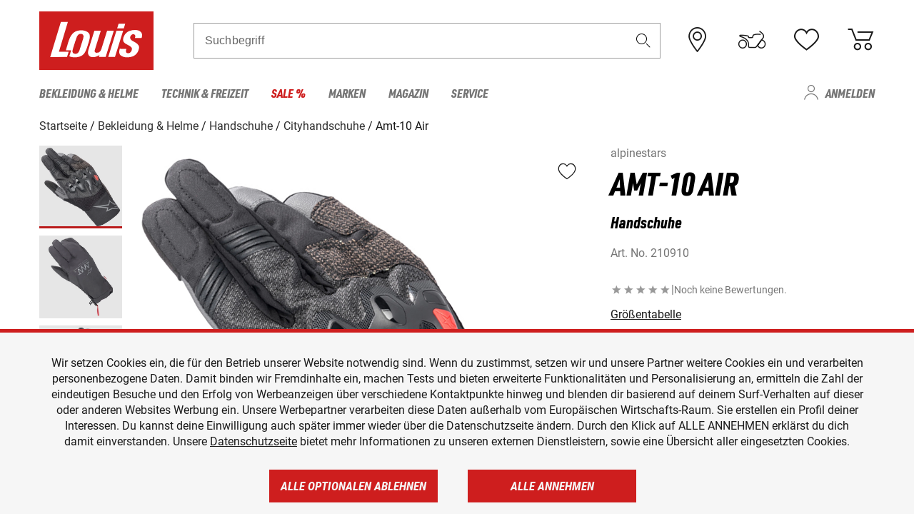

--- FILE ---
content_type: text/html; charset=utf-8
request_url: https://www.google.com/recaptcha/api2/anchor?ar=1&k=6LfkrNsiAAAAABd0UWOR5RGNXBiR1TO475EkSt0V&co=aHR0cHM6Ly93d3cubG91aXMuZGU6NDQz&hl=en&v=cLm1zuaUXPLFw7nzKiQTH1dX&size=invisible&anchor-ms=20000&execute-ms=15000&cb=4col3pjd8wk6
body_size: 44763
content:
<!DOCTYPE HTML><html dir="ltr" lang="en"><head><meta http-equiv="Content-Type" content="text/html; charset=UTF-8">
<meta http-equiv="X-UA-Compatible" content="IE=edge">
<title>reCAPTCHA</title>
<style type="text/css">
/* cyrillic-ext */
@font-face {
  font-family: 'Roboto';
  font-style: normal;
  font-weight: 400;
  src: url(//fonts.gstatic.com/s/roboto/v18/KFOmCnqEu92Fr1Mu72xKKTU1Kvnz.woff2) format('woff2');
  unicode-range: U+0460-052F, U+1C80-1C8A, U+20B4, U+2DE0-2DFF, U+A640-A69F, U+FE2E-FE2F;
}
/* cyrillic */
@font-face {
  font-family: 'Roboto';
  font-style: normal;
  font-weight: 400;
  src: url(//fonts.gstatic.com/s/roboto/v18/KFOmCnqEu92Fr1Mu5mxKKTU1Kvnz.woff2) format('woff2');
  unicode-range: U+0301, U+0400-045F, U+0490-0491, U+04B0-04B1, U+2116;
}
/* greek-ext */
@font-face {
  font-family: 'Roboto';
  font-style: normal;
  font-weight: 400;
  src: url(//fonts.gstatic.com/s/roboto/v18/KFOmCnqEu92Fr1Mu7mxKKTU1Kvnz.woff2) format('woff2');
  unicode-range: U+1F00-1FFF;
}
/* greek */
@font-face {
  font-family: 'Roboto';
  font-style: normal;
  font-weight: 400;
  src: url(//fonts.gstatic.com/s/roboto/v18/KFOmCnqEu92Fr1Mu4WxKKTU1Kvnz.woff2) format('woff2');
  unicode-range: U+0370-0377, U+037A-037F, U+0384-038A, U+038C, U+038E-03A1, U+03A3-03FF;
}
/* vietnamese */
@font-face {
  font-family: 'Roboto';
  font-style: normal;
  font-weight: 400;
  src: url(//fonts.gstatic.com/s/roboto/v18/KFOmCnqEu92Fr1Mu7WxKKTU1Kvnz.woff2) format('woff2');
  unicode-range: U+0102-0103, U+0110-0111, U+0128-0129, U+0168-0169, U+01A0-01A1, U+01AF-01B0, U+0300-0301, U+0303-0304, U+0308-0309, U+0323, U+0329, U+1EA0-1EF9, U+20AB;
}
/* latin-ext */
@font-face {
  font-family: 'Roboto';
  font-style: normal;
  font-weight: 400;
  src: url(//fonts.gstatic.com/s/roboto/v18/KFOmCnqEu92Fr1Mu7GxKKTU1Kvnz.woff2) format('woff2');
  unicode-range: U+0100-02BA, U+02BD-02C5, U+02C7-02CC, U+02CE-02D7, U+02DD-02FF, U+0304, U+0308, U+0329, U+1D00-1DBF, U+1E00-1E9F, U+1EF2-1EFF, U+2020, U+20A0-20AB, U+20AD-20C0, U+2113, U+2C60-2C7F, U+A720-A7FF;
}
/* latin */
@font-face {
  font-family: 'Roboto';
  font-style: normal;
  font-weight: 400;
  src: url(//fonts.gstatic.com/s/roboto/v18/KFOmCnqEu92Fr1Mu4mxKKTU1Kg.woff2) format('woff2');
  unicode-range: U+0000-00FF, U+0131, U+0152-0153, U+02BB-02BC, U+02C6, U+02DA, U+02DC, U+0304, U+0308, U+0329, U+2000-206F, U+20AC, U+2122, U+2191, U+2193, U+2212, U+2215, U+FEFF, U+FFFD;
}
/* cyrillic-ext */
@font-face {
  font-family: 'Roboto';
  font-style: normal;
  font-weight: 500;
  src: url(//fonts.gstatic.com/s/roboto/v18/KFOlCnqEu92Fr1MmEU9fCRc4AMP6lbBP.woff2) format('woff2');
  unicode-range: U+0460-052F, U+1C80-1C8A, U+20B4, U+2DE0-2DFF, U+A640-A69F, U+FE2E-FE2F;
}
/* cyrillic */
@font-face {
  font-family: 'Roboto';
  font-style: normal;
  font-weight: 500;
  src: url(//fonts.gstatic.com/s/roboto/v18/KFOlCnqEu92Fr1MmEU9fABc4AMP6lbBP.woff2) format('woff2');
  unicode-range: U+0301, U+0400-045F, U+0490-0491, U+04B0-04B1, U+2116;
}
/* greek-ext */
@font-face {
  font-family: 'Roboto';
  font-style: normal;
  font-weight: 500;
  src: url(//fonts.gstatic.com/s/roboto/v18/KFOlCnqEu92Fr1MmEU9fCBc4AMP6lbBP.woff2) format('woff2');
  unicode-range: U+1F00-1FFF;
}
/* greek */
@font-face {
  font-family: 'Roboto';
  font-style: normal;
  font-weight: 500;
  src: url(//fonts.gstatic.com/s/roboto/v18/KFOlCnqEu92Fr1MmEU9fBxc4AMP6lbBP.woff2) format('woff2');
  unicode-range: U+0370-0377, U+037A-037F, U+0384-038A, U+038C, U+038E-03A1, U+03A3-03FF;
}
/* vietnamese */
@font-face {
  font-family: 'Roboto';
  font-style: normal;
  font-weight: 500;
  src: url(//fonts.gstatic.com/s/roboto/v18/KFOlCnqEu92Fr1MmEU9fCxc4AMP6lbBP.woff2) format('woff2');
  unicode-range: U+0102-0103, U+0110-0111, U+0128-0129, U+0168-0169, U+01A0-01A1, U+01AF-01B0, U+0300-0301, U+0303-0304, U+0308-0309, U+0323, U+0329, U+1EA0-1EF9, U+20AB;
}
/* latin-ext */
@font-face {
  font-family: 'Roboto';
  font-style: normal;
  font-weight: 500;
  src: url(//fonts.gstatic.com/s/roboto/v18/KFOlCnqEu92Fr1MmEU9fChc4AMP6lbBP.woff2) format('woff2');
  unicode-range: U+0100-02BA, U+02BD-02C5, U+02C7-02CC, U+02CE-02D7, U+02DD-02FF, U+0304, U+0308, U+0329, U+1D00-1DBF, U+1E00-1E9F, U+1EF2-1EFF, U+2020, U+20A0-20AB, U+20AD-20C0, U+2113, U+2C60-2C7F, U+A720-A7FF;
}
/* latin */
@font-face {
  font-family: 'Roboto';
  font-style: normal;
  font-weight: 500;
  src: url(//fonts.gstatic.com/s/roboto/v18/KFOlCnqEu92Fr1MmEU9fBBc4AMP6lQ.woff2) format('woff2');
  unicode-range: U+0000-00FF, U+0131, U+0152-0153, U+02BB-02BC, U+02C6, U+02DA, U+02DC, U+0304, U+0308, U+0329, U+2000-206F, U+20AC, U+2122, U+2191, U+2193, U+2212, U+2215, U+FEFF, U+FFFD;
}
/* cyrillic-ext */
@font-face {
  font-family: 'Roboto';
  font-style: normal;
  font-weight: 900;
  src: url(//fonts.gstatic.com/s/roboto/v18/KFOlCnqEu92Fr1MmYUtfCRc4AMP6lbBP.woff2) format('woff2');
  unicode-range: U+0460-052F, U+1C80-1C8A, U+20B4, U+2DE0-2DFF, U+A640-A69F, U+FE2E-FE2F;
}
/* cyrillic */
@font-face {
  font-family: 'Roboto';
  font-style: normal;
  font-weight: 900;
  src: url(//fonts.gstatic.com/s/roboto/v18/KFOlCnqEu92Fr1MmYUtfABc4AMP6lbBP.woff2) format('woff2');
  unicode-range: U+0301, U+0400-045F, U+0490-0491, U+04B0-04B1, U+2116;
}
/* greek-ext */
@font-face {
  font-family: 'Roboto';
  font-style: normal;
  font-weight: 900;
  src: url(//fonts.gstatic.com/s/roboto/v18/KFOlCnqEu92Fr1MmYUtfCBc4AMP6lbBP.woff2) format('woff2');
  unicode-range: U+1F00-1FFF;
}
/* greek */
@font-face {
  font-family: 'Roboto';
  font-style: normal;
  font-weight: 900;
  src: url(//fonts.gstatic.com/s/roboto/v18/KFOlCnqEu92Fr1MmYUtfBxc4AMP6lbBP.woff2) format('woff2');
  unicode-range: U+0370-0377, U+037A-037F, U+0384-038A, U+038C, U+038E-03A1, U+03A3-03FF;
}
/* vietnamese */
@font-face {
  font-family: 'Roboto';
  font-style: normal;
  font-weight: 900;
  src: url(//fonts.gstatic.com/s/roboto/v18/KFOlCnqEu92Fr1MmYUtfCxc4AMP6lbBP.woff2) format('woff2');
  unicode-range: U+0102-0103, U+0110-0111, U+0128-0129, U+0168-0169, U+01A0-01A1, U+01AF-01B0, U+0300-0301, U+0303-0304, U+0308-0309, U+0323, U+0329, U+1EA0-1EF9, U+20AB;
}
/* latin-ext */
@font-face {
  font-family: 'Roboto';
  font-style: normal;
  font-weight: 900;
  src: url(//fonts.gstatic.com/s/roboto/v18/KFOlCnqEu92Fr1MmYUtfChc4AMP6lbBP.woff2) format('woff2');
  unicode-range: U+0100-02BA, U+02BD-02C5, U+02C7-02CC, U+02CE-02D7, U+02DD-02FF, U+0304, U+0308, U+0329, U+1D00-1DBF, U+1E00-1E9F, U+1EF2-1EFF, U+2020, U+20A0-20AB, U+20AD-20C0, U+2113, U+2C60-2C7F, U+A720-A7FF;
}
/* latin */
@font-face {
  font-family: 'Roboto';
  font-style: normal;
  font-weight: 900;
  src: url(//fonts.gstatic.com/s/roboto/v18/KFOlCnqEu92Fr1MmYUtfBBc4AMP6lQ.woff2) format('woff2');
  unicode-range: U+0000-00FF, U+0131, U+0152-0153, U+02BB-02BC, U+02C6, U+02DA, U+02DC, U+0304, U+0308, U+0329, U+2000-206F, U+20AC, U+2122, U+2191, U+2193, U+2212, U+2215, U+FEFF, U+FFFD;
}

</style>
<link rel="stylesheet" type="text/css" href="https://www.gstatic.com/recaptcha/releases/cLm1zuaUXPLFw7nzKiQTH1dX/styles__ltr.css">
<script nonce="G7mnUll1tYy5rgKqyJIfpQ" type="text/javascript">window['__recaptcha_api'] = 'https://www.google.com/recaptcha/api2/';</script>
<script type="text/javascript" src="https://www.gstatic.com/recaptcha/releases/cLm1zuaUXPLFw7nzKiQTH1dX/recaptcha__en.js" nonce="G7mnUll1tYy5rgKqyJIfpQ">
      
    </script></head>
<body><div id="rc-anchor-alert" class="rc-anchor-alert"></div>
<input type="hidden" id="recaptcha-token" value="[base64]">
<script type="text/javascript" nonce="G7mnUll1tYy5rgKqyJIfpQ">
      recaptcha.anchor.Main.init("[\x22ainput\x22,[\x22bgdata\x22,\x22\x22,\[base64]/[base64]/UC5qKyJ+IjoiRToiKStELm1lc3NhZ2UrIjoiK0Quc3RhY2spLnNsaWNlKDAsMjA0OCl9LGx0PWZ1bmN0aW9uKEQsUCl7UC5GLmxlbmd0aD4xMDQ/[base64]/dltQKytdPUY6KEY8MjA0OD92W1ArK109Rj4+NnwxOTI6KChGJjY0NTEyKT09NTUyOTYmJkUrMTxELmxlbmd0aCYmKEQuY2hhckNvZGVBdChFKzEpJjY0NTEyKT09NTYzMjA/[base64]/[base64]/MjU1OlA/NToyKSlyZXR1cm4gZmFsc2U7cmV0dXJuIEYuST0oTSg0NTAsKEQ9KEYuc1k9RSxaKFA/[base64]/[base64]/[base64]/bmV3IGxbSF0oR1swXSk6bj09Mj9uZXcgbFtIXShHWzBdLEdbMV0pOm49PTM/bmV3IGxbSF0oR1swXSxHWzFdLEdbMl0pOm49PTQ/[base64]/[base64]/[base64]/[base64]/[base64]\x22,\[base64]\\u003d\x22,\x22wrHDmUQ0w48UBMK5SE4KH8ORw6I0wrluVA9ADcOLw487S8KJYsKBS8OMeC3CtcOjw7F0w7/DusOBw6HDi8OeVC7DvsK3NsOwEsKrHXPDpDPDrMOsw73CicOrw4tuwrDDpMOTw5zChsO/UnJSCcK7wqNww5XCj0NQZmnDjF0XRMOow4bDqMOWw6odRMKQB8O2cMKWw4HCoBhAHsOcw5XDvH3Dt8OTThw+wr3DoSsvA8OiXlDCr8Kzw4kBwpJFwr/DhgFDw43Dv8O3w7TDhXhywp/DqMO1GGhNwr3CoMKaWMKKwpBZcHRnw5EkwoTDi3sLwonCmiN7aiLDuxbClzvDj8K3FsOswpc5XTjChS7DmB/CiDzDnUU2wpBLwr5Fw5XCpD7DmjPCjcOkb0/CnGvDucKRIcKcNjtUC27Dil0uwoXCscK6w7rCnsOAwoDDtTfCiXzDkn7DhznDksKAUMKcwoomwpB3aW99wr7Clm9Ow4wyCn1iw5JhPMKxDATCmlBQwq0XXsKhJ8KVwoABw6/[base64]/CjMKjWMKZDmvDpAHCs8KHdsKpAsOFU8OWwo4Gw4nDpVF+w7IDSMO0w7/Dr8OseDU8w5DCisOoYsKOfXEDwodiUsOAwol8OMKHLMOIwocBw7rCpF81PcK7McKOKkvDtcOCRcOYw6rCvBAfFGFaDHooHgMXw57DiylEaMOXw4XDnsOIw5PDosOzZcO8wo/Dn8O8w4DDvSlwacO3UwbDlcOfw7A0w7zDtMOkBMKYaT/DtxHClmFHw73Ch8KXw75VO2IkIsONDELCqcOywp/DqGRnX8OYUCzDunNbw6/CucKwcRDDqkpFw4LCthXChCRpI1HChhgHBw8FCcKUw6XDlQ3Di8KeYF4YwqpCwqDCp0U+JMKdNjzDkDUVw6TCoEkUfsOYw4HCkQd3bjvCvsKcSDkwRhnCsF16wrlbw7QeYlVKw6A5LMOgY8K/Nw82EFVxw7bDosKlcmjDuCg1WTTCrUBiX8KsBsKJw5BkfXB2w4Agw7vCnTLCk8KpwrB0SF3DnMKMaErCnQ0Ew7FoHBl4Fipmwq7Dm8OVw4HCrsKKw6rDuWHChFJCG8OkwpNJccKPPnDCr3t9wonCnMKPwovDrMOew6zDgBzClR/[base64]/[base64]/Cu8KbU8KdZGMfXcKvwqYse3V8c1nDpcOew6crw4jDqyjDpCU7I11bw5ZwwpjDmsOIwrEtwqfCmjzClcOUG8OPw5/[base64]/Dnwd6eysFQcOswqhzw6zDry7DlkDCvcOvwo/DqQnCr8OcwppNwpvDs2/Dr2Mkw75dLsK+cMKAeRPDqsKlwrEZJcKLSkkxYsOFwqVSw4jCvEnDrsOjw4AdKkg4w747TndLw6xTT8OjI2/DpMKcaXbCmMKtFcKoHSbCuQ/[base64]/CmU9WUcOcwoQmwqzDpz01w6vCrR5QQcOpZcK9MsOcIMOHYWjDvA9qw7PCoRbDqQdIYcK+w7sHwrbDo8O5ZMO+LlTDisOHX8OVa8Kiw5bDiMKhGAFVS8Obw7XDuWDCn3QkwowRYcKYwrvChsOFMSlRVsO1w6jDlHM6YcKDw4/Cj2bDm8OSw7t+fFZlwrPDv2DCmsO1w5YewoTDg8KEwp/[base64]/[base64]/[base64]/CpsKFwqF+w73DmjEywpQHw7DDvhHDnAHCucKfw6/Cuw/DpMK2wovCgcOYwoc9w4nDlhYeFX0VwoUXdMO9QMK9aMKUwpxFAQfCnVHDjRTDm8KzImHDu8KawqfDtDgcw5DDrMK3QwrDh1puesOTQ1rDnBUzGXsEdsOPERgKRG/ClEHDkWfCosKGw6HDk8KlRMOIbyjDp8KXamBuMMKhw7VMHgfDl3pRD8KywqbCl8OjY8OQw5rComTDocKww54Qwq/DiSDDksOWw7tMwqxTwqzDhcKuQMKVw4t7wq/CiFHDrAQ4w4rDmxrCsSnDu8O/FcO1dsOoWGBmwrhpwoQrwrfDkyteUyQMwppJLMKTDmEswqHClnwoGzDCv8OiaMKowp57w6nDmsOOT8OMwpPDqMKEPifDocKgWMOyw6fDiHp/[base64]/Cs8KJJn9ow7/CrCnCtMKcwo8idMOPw5PClEcAUsKhC0rCg8O0VcO2w5oqw6p5w5pQw74HP8OHTiAVwrJcw43Cr8OaE1waw7jClHk1KcK5w7/CqMOTw6sVT2bCocKQSMOkMwDDkw7Dq0PCn8KkPwzDpBHCqk/DmsKAwq/[base64]/CmAIfHXTCl1gOw47CrsK8YlFUGxHCsBYMR8K5wpXCnF3Cmw/CksKjwoHDuD/DikTCmsOuwojDjsK6UcONw7hdB1Aoa0HCiHrCukhRw6vDg8ORVyBkCMO+wqXCqV7DtgxXwqrDg0dhfsOZKQbChzHCvsK2LsO+By7DmcK4aMK8P8Ojw7jDjCY7KT/[base64]/DisK/wol+A3RvwrTCvCjDoX40w4fDmF/Cki1Hw7LCngjCs09Qw57CmwzDtcOKAsOLS8KAwrfDpDPCusOxBsKJdmgVw67DkV/CgMKgwq/DqMKoS8O2wqTDh1VFP8Kdw6rDpsKnbsOSw5zCj8OCAMKCwp14w6V0RgBERMOZIcKZwqNZwrkpwpBYRzd3CmLCmRDDmsKqwpA5w6IOwoDDvUJQJGnCrWAoe8OqPEFmdMOsNcKGwonCvsOww7fDuVctRMO5wozDs8KpQS/CoHwiw5rDv8OKO8OZIlIXw4HDpT0SQS8bw5gDwpxEHsOFFMKiNhLDk8KOVCLDlsKHGFbChsO6UCIIE2w/JcKvwrcMEChdwqh5FibCrFAJAgRbT1EAex7Dh8Oywr3CosOFXsO4VFfCumbCi8KHDsOkwpvDpzAbKAEmw4DCmcOdVHLCgMKDwohRScO5w7gdwpPClAnCj8OBawBPFx4lWcKcf3oQwo/CgifDr27Cv2nCtcOsw5bDjWpyCEVCwqbDgFErwqRsw4AIHsKmRgTDi8KAWMOHwoZHbsO9wrjCk8KrW2DDjsKGwp1aw43CrcO+bTspBcKdwpDDpMKgwpQ7KU1CBxRswo/[base64]/[base64]/DjlTDpjYSw6p8w4TCk3TDosK+XlwtbkotwqFWYVRvwpFuKMOjYnNzZC3CgMKHw6fDncKrwqlOw4d7wqRZJ13Dh1rCvsKDFhJFwoNfccO/dsKewoY+dcK5wqQhw5I4I2Avw4kNw6klZMO2P2bCvx3CqiNjw4DDgcKewpHCoMKqw5PDjxfCmznChMKPf8OOw47ChMKhQMOiw4rCsVUnwqMhbMKEw68jw6xlw47CscOgbcKAw6I3w4laHnbDtsO/wrbCjQUmwqbChMKzOsOMw5UfwovDhivCr8KPw53Co8OHPB3DihbCiMO5w6UYwpnDvcK5w79dw58qP3TDplrCoW/Cv8OQCcKkw7wuEC/DqcOEwoRMIBbDrsOUw6bDn3vDjMOow7DDucOwf0leUMKuKQ/CmsOEw7wXN8K1w5B4wqAcw6LDq8OQLXDCkMK5dCo0b8O7w4JPTGtaKlvCt3/DnEkKwotywrN0OltBC8OwwpB7JjTCgyXDr3cew6FXRBTCtcOiInbDicKQUHTCkcKiwqpALUwMNToCXivCoMOpwr3CoGzChMKKUMOrwq5nwrwoaMKMwpl6wqzDhcK1AcKKwolvwohwPMK/[base64]/Dh3nDg3Exw4sREcOtBipSw4vDv3XClTtic3XCkwhKfsKiL8OBwo/Dk1EYw7hIV8K4w5TDpsKVPsKcw7fDtsKpw41Fw5dnY8O1wqfDkMKuMitBb8ObQMOHEcO9wpUyeWxRw5Mew68tVgwFKybDlnhnE8Knb2o/[base64]/EXrDmy8OHEbDn8K1wrUrDsKyWAoNw6ExwrlWwq5zw57CjnfCpsKdfR0mccOne8OvYMKmTmBswonCg24Mw6k+YhbCu8Okwr41cX10woMXwoPCjsO3e8KLHXA3fX/ChcK6RcOiM8KdcXE1RWTDqMKnbcOpw4XDjA3Dqn8PU0XCrQw1PC8pw4PDiGTDkBvDtwbCocOqwqjCi8K2NsKgfsKhwpBIaUlsRMKUw5PCp8K8bsO8LlNhdcOCw75ewrbDjmpcwqTCscONwqslwqp/w5zCkxnDg17Dm3PCrMKnF8KbVA0Qw5bDtlDDiTocf27CmyjCi8OnwrvDo8OCHjpjwoTCmMKab1DDicOmw7ZRw7JTesKgN8KLGMK2wpJtT8Ogw4Jbw5/DhkNiDSo1HMOvw5lPM8OVRxofNUY9b8KudsOkwp4Sw6YGw5dbZsOlC8KPOcO0Y0DCvgh+w4lcw5PChMKQVTcTd8Kkw7MHK1/CtEHCpD/Cqi1BMwzDrCYtXsKNJ8KwRXTCmMK/wrzCl0nDpMO0w5dkcS9ewp90wqDChG1Owr/[base64]/[base64]/CssK4wpNnw4JjwrJpbsKzX8Omw6XDlMORwq8yNsKiw7ZtwqTCiMO1JsKywpRJwrguRihMMjsMwqbClsK1V8KEwoYMw6LDscKxG8ONwonCmDvCgi/DuhclwpQNIsO1wp7DusKBw5zCqD3DtyYpJMKpYUdyw4jDo8KCW8OBw4hSwqJqworDjE7DrcOCXsOvV1h+w7ZAw4JUf3EFwpFCw7jCnUZuw5NCZMKSwp3DjcOywqlle8K/[base64]/DkMKtw4TCggDDksO1w6fCpAtIwqzDgsK5wrnCrMKKQE7CnMKawpp3w749wpvChMOaw5x2w7FEPBpOJcOhATbCtQ/[base64]/Q1BLcsOcwrjCg38qWMKhVsOzQcONw6Ifw4Frw7DCjloCwoZ5wqPDgT7Cr8KTFiPCsgtNwofChsKEw4QYw5Zjwrk5NcKOwp0Yw43CjVDCiFRmUEJVw6vCgMO5bsKrc8OAaMOZw7bCsGnCnXHCjsKxd3QKRmTDu0F0bMKsAgYUCcKBJ8K3akk0IwUbcsK8w7k/[base64]/[base64]/CvgHDpmhwVEp8IsK+dgHCjSrCm1rDgcOAdsOtNsOVw6gZWl7Do8Oiw5XDpMKANsOswpN8w7PDtx7ClTlaEFJwwqXDr8OVw5bDnsKGwqwgw5ZuCsK0JVrCu8K8w64fwoDCqkLDnXUHw4vDrVxEScKww6/[base64]/wr1XQydLbcK0wrAFw47CisObwpw2wqfDmG4fwrp5OsOTZ8Oqwr1iw4PDscKmwq7CsUZDIQ3DiHZRMMOCw7nDgXQhD8OMN8K3wq/Cr1NFKS/DkcKiHQLCrzorAcORw4jDicK8c1LDm0/CtMKOE8OXKE7DvcO9McOrwoTDkgBRwqzChcOne8OKQ8OnwqHDugQLR1nDtSTCtB9fw7kAw6/ClsKBKMKrZ8K3wq9EOm5fwrLCtsK5wqXCuMO1wql5NBZbEcOTN8OHwpV4XCtVwpR/w4PDvMOFw60zwpvDsyxgwo7Ck3gVw4fDnMOSB3zDmsOGwqRMw7PDlWjCk3bDscK2w4pXwr/[base64]/CklDCuMKQwqjDl1/DmVPDglvDs8KYOW3DgxnCjAPDkjFhwpVUwqt3wpjDvGEewrzCp1YKw6zCqj/CpXLCtwXDksKnw4QNw4bDosOXLAjCrF7DjwRIJnvDo8OTwpjCiMO9FcKtwqg9wrDDqxUFw6bCklJzY8KOw4fCqMKCPMKmwpkWwqjCgMOgAsK5wpbCvz3Cs8OKPWRuGxFVw67CqBjCqsKWwppvw5/[base64]/[base64]/Cu8OsHsO5O0EnwqzCnHwYw442wqEywoPClgbDusK8ScKSwpgVFyVOKsKSXMKVGTfCsnpuwrABRCF9wq/CisKKfFbDvmLCv8K4I3HDosOuNwshFsKAw7PCqgJxw6DDtsKbw7zCvmkRdcOePBgjX14lwqMifWsHYMK1w51mMnJ8eE7DgcKvw5PCjMKiw6lYVxNkwqDCqiDCvB/DisKIwoc9OcKmGVYEwp5tMsK1w5sQCMONwo4rwp3Csw/[base64]/[base64]/CucK7w4cLI8ObwogzCGEQw5/[base64]/[base64]/NVnDnMOgw7bDnABfw7NzN8KxGMOQNcOCwpoWC3BKw7zDlsKpDMK+w7jCisOWYVJLQMKPw6XDj8Kkw7/Ch8KuFkbCksKJw6LCrVLDnhjDgAtFYCLDhcO+wr8HGsKgw5lWKMOvecONw64bFG7CiR/Cn0LDiUTDuMOYAALDnwQ2w7nDoTfCvsO3OnBAworCjcOkw715w6haDXhfKQJXCMKrw7tmw5k2w67Dmw03w6kLw5NAwpsfwq/Dk8KgAcOnNnN9FcKpwpx0K8Ouw6jDlMKaw5sBM8OEw6YvCwcHDMO5blvDtcOuwohEwocHwofDi8K0GcKAVQbDvMOnwq9/L8KmXHl5R8OOGT5KNBRJLcOBNVnCvAnDmhxPC3bClUQIwrZBwr4lw7vCi8KLwpLCscK8f8KaKF/Cr1LDsxsPJ8KaS8K2TDdMw7/[base64]/NijCm8KVaCbCucKjL0Vhb8Kuw7nCnAzDiMKvw4/CvXrCrDwZw7/[base64]/ChMK5I8Kfw7zCqMOrw6hrWmcbOsO5dMO5AC0FwqsYLcOgwrzDghI3BxvDg8Klwq5wAsK6fVvDpMKUDWNFwrJxwprDlUvCjE9/BgnCj8KdJcKYwrgwUw9gNysMQ8Ksw417OcOjM8KrWRpuw7PDmcKnwqIFXkrCug7Ch8KBJiNjasKgChfCr0rCsl9aZBMVw67Ci8KJwpfCrX3DmcONwqJwLcO7w4nDiEfClsKzR8KEw402SMKcwpfDl1PDvRDCssKTwrPCjTXDgsKxT8OMw6/CkSsYCMKxwpdLacOEUhNvWMK6w5oLwrl8w4/[base64]/woBVKcOeXSXDksOyY1RmKsK9w65uW156w68/wqrCq00ac8OdwoAOw7VXPcOtdcKHw47DnMKXQF3CpCfCk3zChcO9acKIwq4BHArCrBnCmsO5wrPChMKqw6jCkl7CrsOKwoPDr8OrwoLCssOiW8KrI0koHBLCusOVw7TDsBlsWRNYRMO0Iwcew6vDmT/[base64]/[base64]/DsDwMwrXDkn/DmSkOazA+wrsUG8KrEsKHw4gmwqgDAcKEw5/[base64]/[base64]/DpwhCw4VjwrsMw5PDn8OIwrXCmcOAQ1/DncOQGmtaw7ENw4U/wo1TwrY6NH1ow5DDjcOQw6jDjcKfwoFTa0l0wqsHTEjCssOSw7/Cq8KewoQmw5BSI3xVTAMrfFB1wphMwovCqcKswpTCgCrDn8Kzw6/DvV56w4xKw6R+wpfDuDzDgsKsw4bDrcOzw67CnSkkCcKGe8Kfw4NxQcK6wp3Dt8KQP8OtZMKQwr3Dh1M/w65fw7PDnMOYMcOeF2TCh8OtwpFVwq7DmcO+w4LCp2Mbw6zCisO1w4wzwo3CqXNyw55ODcKQwpfDo8KKZDnDq8O3w5BWb8O9U8OFwrXDvTPDigY4wqLDulhYwq5yO8OWw7wpDcK1e8KaXXFvw7xEYsOhdcKNF8KlfcK5eMKtQidKwpdAwrDCh8Odw6/CqcOfBcOYZcO8ScK+wp3DoR4+McOKJ8KON8KiwokUw5jDh37DgQtjwoQ2QX7DjVVcX3zClcKow4JfwqRXBMOIe8KJw6rDt8KIJ0HCmMODRcOeQm0wDsOUZQx2AsOow4Qkw7fDoyTDszPDvyVtE1MkbsKQwrfDocK/P1vDkMKEYsORB8OUw7/[base64]/QsObw53DhcKyw7HCrR1TCQjDj2/[base64]/Ct2DDusO4w6Y/wq8bA8OOwrjCmcO6wph+w4FAw5EpwpBRwopdJsO8LsKkC8Ohc8Kdw6g0EcOtdcObwrzDv3bCksONUHPCr8OvwoVKwoR5fRdSSQzDt2VNwpvCocOnU2YCwo7CtSzDth0zc8KyXEZtbR0bE8KEJUpCEMO1L8ORdHLDgsO3ZX7Ci8KTwoRRU3PCkcKaw6nDt3/DoUzDulZswqTCgMK2M8KZe8O9ch7DscO/fcKUwqjDgxHDugFmwr/DqMONw7TCmnTDpF7Ds8O2LsKxAmdHLsONw6vDmMKRwpo5w7XDmMO8fcOcwqpvwpgTKyDDk8Kjw7s+SDZywp9cPC7CtDvCrzbCmxFMw7kQU8KkwqTDvRJRwoBqL07CtSTCg8O/[base64]/McO3T8OYGcKvPCUGwpkUBl0XLm3Ckl4jwo/DmidlwrJIGjlwX8O5CMKTwqceCcKuKhUWwp0QQsOww6gqbsKxw7dMw7AqAALCs8Ouw6ViMsK6w69oUMOXXgvCuEvCpHTCiQfCgjXCoCR5acOMcsO5w4UUJxAlQMK6wqzCkgc5WMK/w4d3BsK7GcKDwosxwp8jwq4aw6nDq0nCg8OfbsKVVsOUJj7DuMKJwrRPKkDDtlxCw5Ngw6LDsiwfw4EfaxZdcWXCsSgzL8KXKcKyw4pRUMOdw5PCtcOqwqI3EybCpsKqw5TDs8Krd8O7A0pOaHVkwow2w6Rrw4NdwrLDnj3CksKWwqM0wpAnJsOTCV7ClS9/w6nCisOswr/[base64]/AHLCjCVNwqRKDsKIMMKNwpzCiyg2cTrCjTrDumpJw7Qyw63DviJ4cW5pO8KQw6Qcw49/wrRMw7vDoTXCsAXCmcKcwoTDtxQEZ8KSwpXDmQQjb8K5w7HDjMKKw5HDpHvDoVRdWMO4DcKFEMKjw6LDvMObJAZwwonCrMOgd2csEsKuJi7CuGkGwpl8VFFxfsK1aEbCkUDCtMOwFMOxAQ/[base64]/DvEFeV8Kkw4MULU3CmsKPAcKje8KYWykIdnrCncODemAGY8OSQsOuw4VrM2HDm1oTCR9hwoRYw7sYWcKhX8O+w7jDsSnCt1V0UlrDtT/DrsKaR8KpbTolw5M5UxTCs3d6wqkew6bDkcK2GVDCmQvDicKjZsKyacOkw4BtWcOKCcKkdwnDjjZBCcOqwrfCjhQ6w6DDkcO0XsKXfsKDN3Fww4tcwqdsw5RBB3AgUR7DoHfCtMOFUR5Aw6TCmcOWwoLCoh5sw5Q/[base64]/Dv8OWw57Dm8OHw6xUwpB3w4RDRznCuVbDlGkrT8KgesK9S8KHw4/DiwJZw5BZVhTCiz8Sw4kdKxfDhsKawqLDvMKewpPCgVNNw7zCpsKWLcOmw6p0w5MZJsK7w4xROsKywoPDowfCjMKXw5/DgT43P8OMw5xOIxbDlcK5E2TDqsOxG31feiLDs3LCuVFmw5g8csKLe8OEw6bCsMKOBRDCpcKdwo3DhcKkw5Zww7xAb8KWwpTCgsOEw63DsHHCk8K/CBNzXFPDn8OCwrw6DAMXwqPDonR4WsKmw5w/X8KwZH/CrznDk2jDhH8gBynDusOZwr9XH8O3EynCksKNEH0NwqHDuMKIwrTDv2/Dg2x/[base64]/eSsZEWdeR8OOXCbCgcOQZ8OZw7vDrcOmNcOAw75Cwq7CvMKaw4cYw4g2MMO9LXFIw6NtasORw4R1woQPwrzDicKpwq3CsiPDh8KHT8KpGk9XTVtLTsOHZ8Ojw7RXwpPCvcKuwpnDpsK6w57CrShnVDphRgVMJBprworDksK3B8OsCBvCvXnClcKEwp/DoUXCocKPw5JpFQjDhQ10wqd1CsODw48Cwp12KxbDnsOhLsKowohBQS0Rw67ChsOLA17Dg8OgwqLDmHjDgsOnWlFHwqIWw4AScMORwq9bT1fCshZkw7wSS8OhYirCvT3CszzCgUVdGcKwMcKtTMOqJsO/YMOuw5crBSxzJxLClcO3eh7Co8KDw4XDnDvCgMO4w49CRkfDgjTCpxVQwp4qd8KabcKpwo87fREXVMOQw6RlBMKuKBbCnnvCuQAcD2w2IMK3w7pndcOow6Z5wqlFwqDDtw13wodKSxzDjcKza8ORAFzDrDxPF0PDtXXCjsOHX8OOEystVmnDmcK0wo7Dow/CqD8tworCpjrCtMK9w7DDtsO/GsO2wpvDm8KaTRJoIMKzw5vDm0hzw7PDumbDo8KgMmPDq1BtCWIzw43CmF7Cj8KlwrTDi2VtwqEvw5BrwocQb13DrFDDj8Kew6/[base64]/wpTCtsOwJMOOScO8NifCk1vCm8O/MsO7wp53wpDCg8ONwpHDpzMMH8OAIAXChjDCt3zCg3bDhmE/w607O8K2w7TDocKdwqNgSmLClXFEEHbDi8OifcK/PBdAw5sWc8K7aMOBwrrCmMOuBCPDisK4woXDkzdkwrPCj8OdD8OOfsKfBBjCgMOtaMOBXyoGw6k+wr/CjMOdDcOoI8OPwqfChSTCo3Mhw6XDpDTDng9Gwo7ChyAKw6ZUVn8/[base64]/Dlg7CsH3Dp3fDksKVW2zCiX4yGsKCw69Lw7HCm2vCi8OsNFrDjUXDu8OQdsOqJsKnwqPCkB4Ow5Y+w4EgBMO3wrYRwo/ComPDoMKWTF/DrTF1f8OuFSfDhFUzRXBfQMOuwrnCuMO7woBNaGDDgcKgYxoXw6gwD0TDhyrCqMKLTMKVbsOpXsKSwqbCkyzDnUHCo8KSw4N6w45cGMK1wrnDrC/Dp0nDpXfDm1DDhgDCmV/Dhg0eRQjDgQJYYE8ZbMKcIAzChsOPwpvDiMOBwoZCwoNvw6jDh0jDm2ttccOUC045KSPChMOFVj/DusOOw67Dujh3fEDCvsKqw6BXecOUw4MMw6JoecOfZRF4bcObw7k2WkR6w64qZcOCw7YhwolAUMKvVkrCjsOnw5Qcw4/DjcKUBsK0w7RHSMKIa0rDuGHCghjChV8vwpYLR1RtOxrDugErNMO+wqNBw4bCmMKGwrXCl09BLsObY8K/WWN3AcOGw6gNwobCuhlBwrY8wq1Ew4LCnBxnFhRwBcKOwpHDqWrCpMK8wpXDhg3ChXvDiGdDwqzCiRhiwrzDgh0+asK3O281OsKbRsKKLA7DmsK7NcOwwrnDusKAYjttwrZQRk1pw79aw7/DlMOfw5XDi37DisKkwrZdTcOZEEPCjsOtLXFvw6LDgEHCqMK1fMKmZF4vGzXDnMKaw6XDu1fDpC/Dl8OHw6sCLMOjw6HCsT/Dj3Qmw59SUcKtw73CvMO3w4zDv8OJPxXDncOfRibDukYDGsK5w4V2Nk4CfRodwpkXw49aNCMKwpbDsMOocGPCtToudMOBdWzCusKveMO+wqlxFXHDt8KjJGLClcK9WF1NfMKbJMKKOMOtw7XCkMOPw44uX8OKBcOMw7cCL0bCj8KCbX/Cuj1NwosNw69ESWXCoV5gwrlTZBHCnT3CnsKHwolBw6c5LcK8D8Kbf8OmdcO5w6LDr8Olw5fClToAw5UOFV4icxYdQ8KyYMKcI8K1BMOMciInwqUTwo/CpMOYP8K8ccKUwq1YE8KVwrIzw7jDicO0wpBRwroLwqTCmUYdXy7ClMOcIsKTw6bDjsOVaMOlS8O1LhvDpMOxw5TDkzJ+wrjCtMOuasKcwopsCsOHwozDpy4KYFQTwqtgRlrDhAhqw7TCl8O/wq0Jw5XCi8O+w4zCr8OBCmbChDTCqwnDvcO5w6IGOcOHaMO6woU6HxrDnDTCgnRvw6NACRrDhsK9w6DDrjgVKhtewpIUwqhYwpdEO2jDulrCowRiwo5bwroqwpZfwovDj33DhsOxwqbDn8KEKw4Ww4zCgRfDucK/w6DCuSDCrRYKTzwTwq3DjT/CrBx4KcOaRcOdw5MoDMOvw4DCkcKZHsOMd3FbNg4hFMKHbcKOwp57O1rDqcO0wqQ0NCIYw6AVUAjCiDfDlHIbw7bDmcKbTxfCoAgUd8K+EMOAw5vDmys4wptIw4HDkiJlAMKjwr7CgMOQw4zDkcK6wqhkYsK/wpkCw7HDiABzA004OsOWwpbDpMOqw5/CosOTE1M+fklpI8KxwrAWw4V6wqjCo8OVw7XCjWUuw4VnwrbDgsOdw4fCoMKwIFcdwqAXLTYVwp3DkSBIwrNXwoPDn8Kcw7pjZHQQRsOuw7I/[base64]/[base64]/GxVZwpggSMKkfCrClQU+w7nDnArCoUUQVkgDNRLDsykGwrPDsMK4CkxNGsKCw7kTVMKiwrfDn3B/SV9DDsOTM8KnwpnDmsOpwokMw7bCnz7DmMKMw4QzwoMtw5wLGjPDrXYuwprCgGfDs8OVCMKQw5Vkw4jDvsOBO8OYasKQw5x5ekbDoSx7AMOpWMO7OcO/wq4BJHXChsK4TcK2w4LCo8OawpAmJg9vwpvDjsKBI8OnwqouYEDCoALCnMO5bMOzBz4vw6fDvcKKw5c/XcO6wo9NNMOnw69KPcKBw5tJCsKsfTFvwqhiw6XDgsORwqDCocOud8OgwobChGJEw7rCiSjDo8KUecOtIMODwp87UsK/BMKSw5IuUMONw7HDucK8ZVchw6wiMsOJwpZMw757wrLDsi/CkWvCh8OLwr/[base64]/w4M6w6PCr33CgsOawrDCokkzwovCiHokw7zCuDonByLCuH/DscK5wqURw47CrcK4w4/DhsKQw4tbYDEvDMKkF11jw6rCssOJN8OJC8KWNMKPw6/Cgm4GfsO4c8Kyw7Z9w4DDsW3DoibDmcO9w47CnDUDCMOWDBlACR/CocOjwpUwworCrMO8KHvCkSkkZMKLw4ZhwrkowpZ8w5DDtMKESwjDr8KmwrHDrRDCosKXb8OQwp5WwqTDjiTCvsK1EMK7Sw10D8KdwpPDuFVPQ8KwP8OKwqlZGcO0PyUOMcOvfsOcw4zDmRldAFoow5XCm8K5Y37ChMKWw6HDlj/CoELDoyHCmhoIwr7Cm8KVw6HDrQUILEdSwp5UTcKKwrQuwr3DoHTDpBXDuXZheCPCtMKNw4zDoMOheAXDtlrCk1rDiTXCq8KZYMK5JsOYw5VpA8OcwpN2XcOvw7UCMMOuwpFMeyQma0LCu8KiIwTCr3rCtU7CiRLDnUVQLsKWSlMQw5/DicKEw4pswp1VE8OafQrDpWTCtsKTw7NhZ1XDk8OMwpwUdcODwqvDicK/dMODw5vDggMzwofClmVTOcKpwp/DhsKIYsK3CsO8wpUlWcObw41GY8OiwqXDgw3CuMKfDXbDpMKzQsOQdcOGw5zDnsOoYmbDh8OnwpjCpcOyXsK/wrfDhcOqw4hrwrBlFTM8w61ZUltrASrCmzvCmMOtQ8KgYMOUw7caA8O9FMKPwpkOwpnClsOlwqrDjVfCtMO/fMO6PwJiPELDmsKRJcKXw5PDscKvw5Vww5rDmE1nCmvDgzM9ZlgqKAdCw4AfLMKmwpFoLF/CvRPDscKewosXw60xZcKvGhLDtE0gLcKDcgUFw6fCqcOCNMKfHSAHw6wpVCzCksOjfl/DgG9pwprCnsKtw5J7w6XDpsKRfcOpTmHCumDCksOPwqjClkYTw5/DpcOpworCkS8qwo0Jw7F0eMOjNMOxwqrCo2EQwowbwo/DhxF0wr7CgsKCYC7DgcKHP8OZIBgXOQ/CnStAw6fCrsK/CMO5wpjDlcO3IkZbw4RhwrtOVcOgOcKzFhU9OMO5flU+w7krJMOhw57CuVUWVMKjZ8OMGMKJw7wBwrU7woXDmcO4w4vChTYoWE/DrMOqw4kYwqYLQ3zCjy3DkcOLVx/DqcKxwrnCmMKUw4jCsB5cVkUnw6tgw6/Ci8K7wodWJcOMwqHCnTFfwrbDiH7Dtj3CjsK9w7kqwp4fT1IpwrZzEsK+wrYMWybDszXDvTd+wpBMw5R9CETCpAfCpsK3w4M6E8KHw6zDp8O/SQ47w6tYMDUYw54oKsKvw4Ujw5w+wrw0XMKBKsK3wrhyXjh5EXfCqR9hLWzDhcKFPMK/e8OrUcKSIUg6wp8EdiXCn2vCk8Kzw6nClsOzwrBVY3jDs8O/dQjDkQhkFlhJHcK+H8KVTsKiw5XCqBjCgsOYw4fDjHYVDWB+w6TDqsK0BsOtYsKxw7RhwoLDn8KPJcOmwo8FwoHCnx8QQnkhw6/Dug8zM8ONwr8XwrTDqsOWUh9kfsKGMyPCh37DksO2VcKlNgTDusOzwqbCkkTCq8KBUkR5w5tmHirCh1xCwrBmHcODwrhIDsKieBrCln9jwqgkw6/DtV93wp91JcOHTnXCjgjCrGsKC1MWwpdNwobCv2NRwqhlwrhDdSrCtMOSMsORwrPDiEwgSyxiNzvDrMOXwrLDr8K7w6lYTMO5aCtdwpjDlwNcw4XDqcK4NXTCp8KvwowTCGXChyALw7giwpPCuUQQQcOpeWNaw60OJMKdwq0gwq1YQ8KOYcKvwrNgIw/[base64]/CoMKzwphEDsKqwoPDrkzDmcKINzADwprDhXAtScO1w7Q9w58/E8KrUwYOYU98w5RBw5jCpQopw7bCksObLGnDh8KtwoTCrsKBwpjClcK+w5Z0wr8OwqTDrW57w7bDtngfwqHDjsKgwo1Lw7/CoyZywqrCsWnCtcKgwq4xwpUOWcO0Xh1CwrDCnU/Cq3bDsX/DkljCucKdBAJEw7gAw47CryPCuMOOwoUkwohjfcOZwq/DksOCwqfCkBopwqPDiMOaFww5wrrCtCp4cUl9w7bCnEhRMk7CiwDCsmvCmMOuwofDj2fDs1PDlcKFOHUNwrzDt8K/woDDksO3LMKwwqgRYDfDhDMWw5/Dt10ASMKMQcKZZRvCt8OdecOkXsKvwr9aw5rCkWzCqcKBecOmf8ODwog4KcOrw6Zaw4XDssKbbnx6VMKbw5NucMKcK1LDu8OTw6tYJ8KCwprCiiTCpVo3wpkGw7QkLsKuL8OWFQHChgN6XMO/wozDs8K7wrDDjcKcw5zCnDDCknnDncKLwovDgMOcw7fDhC/ChsK+DcKMNWPDk8Oowr7CrcKZw7HCgsOAw60JasKywoF3VhMrwo8uwoQtGMK/wpfDlU7DksKdw6rCosOLU31Rwo4RwpHDq8Kvwq8dG8KlEXjDiMOlwrDChMODwo/CrwHDgxvCtsO8w4rDpMODwqcswq1cHMOtwoBLwqIMRsO/wpAtQcKYw6sZc8KCwoUkw6FOw4vCo1nDvFDDpDbCscKlCMOHw65Gw6PCrsOhTcOHFxtTC8KrAj13csOGHcKQVMOBNMOcwp7DjHzDm8KGw4HCjS3DpwBtVzjDjAUuw7FMw4I4woPCkyzCsQrDssK1LcOzw65sw6TDs8Kdw7/DgH9JTMOpYsO8wq/Cp8KiBQ9qekDDkFRXworDi2dUw7bClkvCp1wPw5MrOxzClcOwwr81w7zDrFBoHcKFI8K4HsKnUgBbEMO0KsOFw5FPbgbDkFbCrMKLWnhxOB17wrYdPMOAw6tjw53Cl1RHw6/DpBzDosOTwpTCuwLDjzPCkxl8wpzDpgEqWMO+fUPClXjDlsOZw5ArKmhUwo8ueMOqcsKcWmIbN0TCvFvCmsOZJMOuJcKKB2PCisOraMOZXB3Ct1TCkMOJdcOswovCs2Uwcgopwo/Dn8K+w5HDnsO5w4DCk8KaQD54w4rDo2LDq8ONwoU1D17DssOOCgk7wrfDm8Kxw415w5rCsnd2wo4qwpg3cV3DoVsZwqnCg8KsOcKaw6EfZi9dYQDDscKQTU/CpMOoQ11zw6DDsFsMwpLCmcOTCMOxwoLCmMKvQzobd8O0w6E9G8OQNQQJJsKfw7PDicOgwrbCtcKYNMOBwrgGMcOhwojCkAXCtsOwcDPCmBhEwpwjwo7ClMOLw79jQ2jDn8KdJghpJnhuw4HDt0lSwobCpcKlc8KZSkN3w4oeKMK+w7nDi8OJwr/[base64]/DtsKTRcK5woMCVsO7wrknwqPCt8KBw6JDAsKDDsO8d8Ogw6Ffw7A0w6BVw6zCuTgUw7LCqsKyw75BJcKwcTjCpcK8CzjCgHjDkMOlwoLDigw0wqzCvcOZUMO8TsOnwoIgZyx4wrPDvsOUwoMdMHnCkcKVwo/[base64]/ClsK1w6lVw6vDlcKIw4IXJcOcwobCnGHDiDLDmwcnLzPDtF4DYnU+w6RAKcKzAwovRSbDoMOqw5B1w4Z6w5jDrgnClTvCqMKWw6fCu8KRwqE\\u003d\x22],null,[\x22conf\x22,null,\x226LfkrNsiAAAAABd0UWOR5RGNXBiR1TO475EkSt0V\x22,0,null,null,null,1,[21,125,63,73,95,87,41,43,42,83,102,105,109,121],[5339200,440],0,null,null,null,null,0,null,0,null,700,1,null,0,\x22CvkBEg8I8ajhFRgAOgZUOU5CNWISDwjmjuIVGAA6BlFCb29IYxIPCJrO4xUYAToGcWNKRTNkEg8I8M3jFRgBOgZmSVZJaGISDwjiyqA3GAE6BmdMTkNIYxIPCN6/tzcYADoGZWF6dTZkEg8I2NKBMhgAOgZBcTc3dmYSDgi45ZQyGAE6BVFCT0QwEg8I0tuVNxgAOgZmZmFXQWUSDwiV2JQyGAA6BlBxNjBuZBIPCMXziDcYADoGYVhvaWFjEg8IjcqGMhgBOgZPd040dGYSDgiK/Yg3GAA6BU1mSUk0GhwIAxIYHRG78OQ3DrceDv++pQYZxJ0JGZzijAIZ\x22,0,0,null,null,1,null,0,0],\x22https://www.louis.de:443\x22,null,[3,1,1],null,null,null,1,3600,[\x22https://www.google.com/intl/en/policies/privacy/\x22,\x22https://www.google.com/intl/en/policies/terms/\x22],\x228hf5aRS4mhdVU4/ZQyf/11On7AZuWNKmKVFcGTOEBQQ\\u003d\x22,1,0,null,1,1762349533716,0,0,[64,82,27,142,138],null,[80,68],\x22RC-xH615SAACAYRdw\x22,null,null,null,null,null,\x220dAFcWeA6Pc9XUvmODVSRYt6W4rHc0uVQY_QNIaSBrye9hnfQMAsNilAc4vpuzRZ4y-6psjdhB5D9t1gx4NeOUr0kOsPO0i2cVOQ\x22,1762432333620]");
    </script></body></html>

--- FILE ---
content_type: text/javascript
request_url: https://cdn5.louis.de/Yves/assets/v3-429-0/default/js/yves_default.357.js
body_size: 2256
content:
!function(){try{var e="undefined"!=typeof window?window:"undefined"!=typeof global?global:"undefined"!=typeof globalThis?globalThis:"undefined"!=typeof self?self:{},t=(new e.Error).stack;t&&(e._sentryDebugIds=e._sentryDebugIds||{},e._sentryDebugIds[t]="874699f5-4554-419c-b7db-6567d96dae14",e._sentryDebugIdIdentifier="sentry-dbid-874699f5-4554-419c-b7db-6567d96dae14")}catch(e){}}(),(self.webpackJsonp_yves_default=self.webpackJsonp_yves_default||[]).push([[357],{"/q1F":(e,t,n)=>{n.d(t,{A:()=>c});var a=n("q1tI"),r=n("6Nbn"),s=n("JiA3"),l=n("DASA");function i(){return i=Object.assign?Object.assign.bind():function(e){for(var t=1;t<arguments.length;t++){var n=arguments[t];for(var a in n)({}).hasOwnProperty.call(n,a)&&(e[a]=n[a])}return e},i.apply(null,arguments)}const c=e=>{var{garmentSizeCollection:t,garmentSizeData:n,garmentSizeImageUrl:c,garmentSizeTypes:m,tableSelectData:o}=e,{translate:u}=(0,l.U)(),[d,E]=a.useState(t[0]?t[0].uniqueIdentifier:"");return a.createElement(a.Fragment,null,a.createElement("div",{className:"grid-x"},a.createElement("div",{className:"cell"},a.createElement("p",null,u("To ensure that your clothing fits perfectly and provides you with the required level of protection, you should check your measurements. It's best to measure yourself in your underwear or protective undergarments.",{ns:"garment-size"}))),a.createElement("div",{className:"cell text-center small-12 medium-4"},a.createElement("img",{src:c,alt:u("Clothes/Shoe size",{ns:"garment-size"})})),a.createElement("div",{className:"cell small-12 medium-8"},a.createElement("dl",null,Object.entries(m).filter(e=>n.allowedTypes.includes(e[0])).map(e=>a.createElement(a.Fragment,{key:e[0]},a.createElement("dt",null,e[0]),a.createElement("dd",null,a.createElement("strong",null,u(e[1][0],{ns:"garment-size"}))," ",u(e[1][1],{ns:"garment-size"})))))),o&&a.createElement("div",{className:"cell"},a.createElement(s.A,i({},o,{selectedValue:d,onChange:E,fullWidth:!0}))),a.createElement("div",{className:"cell"},t.filter(e=>d===e.uniqueIdentifier).map((e,t)=>{var n={table:e,tableLoopIndex:t,garmentSizeTypes:m};return a.createElement(r.A,i({key:t},n))}))))}},"6Nbn":(e,t,n)=>{n.d(t,{A:()=>s});var a=n("q1tI"),r=n("DASA");const s=e=>{var{table:t,garmentSizeTypes:n}=e,{translate:s}=(0,r.U)(),l=t.availableCountries.length>0?t.availableCountries[0][1]:"",[i,c]=a.useState(l),m=t.sizes[t.firstSizeRowKey],o=m.hasOwnProperty("order_size")&&m.hasOwnProperty("letter_size")?2:1;return a.createElement(a.Fragment,null,a.createElement("div",{className:"table-scroll",tabIndex:0},a.createElement("table",null,a.createElement("thead",null,a.createElement("tr",null,a.createElement("th",{className:"text-center",colSpan:o}," ",s("orderSize",{count:o,ns:"garment-size"})," "),m.hasOwnProperty("inch_size")&&a.createElement("th",{className:"text-center"},s("Waist size",{ns:"garment-size"}),a.createElement("span",null,s("Inch",{ns:"garment-size"}))),t.availableCountries.length>0&&a.createElement("th",{className:"text-center"},a.createElement("select",{onChange:e=>{c(e.target.value)},"aria-label":s("customer.address.country",{ns:"spryker-core"})},t.availableCountries.map(e=>a.createElement("option",{key:e,value:e[1]},s(e[0],{ns:"garment-size"}))))),m.hasOwnProperty("A")&&a.createElement("th",{className:"text-center"},"A",a.createElement("span",null,s(n.A[0],{ns:"garment-size"}))),m.hasOwnProperty("B")&&a.createElement("th",{className:"text-center"},"B",a.createElement("span",null,s(n.B[0],{ns:"garment-size"}))),m.hasOwnProperty("C")&&a.createElement("th",{className:"text-center"},"C",a.createElement("span",null,s(n.C[0],{ns:"garment-size"}))),m.hasOwnProperty("D")&&a.createElement("th",{className:"text-center"},"D",a.createElement("span",null,s(n.D[0],{ns:"garment-size"}))),m.hasOwnProperty("E")&&a.createElement("th",{className:"text-center"},"E",a.createElement("span",null,s(n.E[0],{ns:"garment-size"}))),m.hasOwnProperty("F")&&a.createElement("th",{className:"text-center"},"F",a.createElement("span",null,s(n.F[0],{ns:"garment-size"}))),m.hasOwnProperty("G")&&a.createElement("th",{className:"text-center"},"G",a.createElement("span",null,s(n.G[0],{ns:"garment-size"}))),m.hasOwnProperty("H")&&a.createElement("th",{className:"text-center"},"H",a.createElement("span",null,s(n.H[0],{ns:"garment-size"}))),m.hasOwnProperty("I")&&a.createElement("th",{className:"text-center"},"I",a.createElement("span",null,s(n.I[0],{ns:"garment-size"}))))),a.createElement("tbody",null,Object.entries(t.sizes).map(e=>a.createElement(a.Fragment,{key:e[0]},a.createElement("tr",null,a.createElement("td",{className:"text-center"},e[1].order_size),m.hasOwnProperty("letter_size")&&a.createElement("td",{className:"text-center"},e[1].letter_size),m.hasOwnProperty("inch_size")&&a.createElement("td",{className:"text-center"},e[1].inch_size),t.availableCountries.length>0&&a.createElement("td",{className:"text-center"},t.availableCountries.map(t=>a.createElement(a.Fragment,{key:t[0]},a.createElement("span",{className:i!==t[1]?"hide":"",dangerouslySetInnerHTML:{__html:e[1][t[1]]}})))),m.hasOwnProperty("A")&&a.createElement("td",{className:"text-center"},e[1].A),m.hasOwnProperty("B")&&a.createElement("td",{className:"text-center"},e[1].B),m.hasOwnProperty("C")&&a.createElement("td",{className:"text-center"},e[1].C),m.hasOwnProperty("D")&&a.createElement("td",{className:"text-center"},e[1].D),m.hasOwnProperty("E")&&a.createElement("td",{className:"text-center"},e[1].E),m.hasOwnProperty("F")&&a.createElement("td",{className:"text-center"},e[1].F),m.hasOwnProperty("G")&&a.createElement("td",{className:"text-center"},e[1].G),m.hasOwnProperty("H")&&a.createElement("td",{className:"text-center"},e[1].H),m.hasOwnProperty("I")&&a.createElement("td",{className:"text-center"},e[1].I))))))))}},QXDF:(e,t,n)=>{n.r(t),n.d(t,{default:()=>d});var a=n("g7Y2"),r=n("q1tI"),s=n("EbEg"),l=n("sE1D"),i=n("w+lZ"),c=n("S/fF"),m=n("/q1F"),o=n("5MV1");function u(e,t,n){return(t=function(e){var t=function(e,t){if("object"!=typeof e||!e)return e;var n=e[Symbol.toPrimitive];if(void 0!==n){var a=n.call(e,t||"default");if("object"!=typeof a)return a;throw new TypeError("@@toPrimitive must return a primitive value.")}return("string"===t?String:Number)(e)}(e,"string");return"symbol"==typeof t?t:t+""}(t))in e?Object.defineProperty(e,t,{value:n,enumerable:!0,configurable:!0,writable:!0}):e[t]=n,e}class d extends a.A{constructor(){super(...arguments),u(this,"eventBus",void 0),u(this,"dialogTriggerElement",void 0),u(this,"garmentSizeContentElement",void 0),u(this,"targetId",void 0),u(this,"openDialogSubscription",void 0),u(this,"prepareResponseData",e=>{e.dialogId=this.targetId;var t=[];return e.garmentSizeCollection.forEach((n,a)=>{var r=d.SELECTORS.GARMENT_SIZE_COLLECTION_IDENTIFIER+"-"+a,s=[],l=c.A.getObjectEntries(n.sizes)[0],i=l[0],m=l[1];c.A.getObjectEntries(e.garmentSizeCountries).forEach(e=>{m.hasOwnProperty(e[1])&&s.push(e)}),n.firstSizeRowKey=i,n.availableCountries=s,t[a]={value:r,label:""!==n.subtitle?o.Ay.t(n.title,{ns:"garment-size"})+": "+o.Ay.t(n.subtitle,{ns:"garment-size"}):o.Ay.t(n.title,{ns:"garment-size"})},n.uniqueIdentifier=r}),Object.keys(t).length<2||(e.tableSelectData={floatingLabel:o.Ay.t("Order size",{ns:"garment-size"}),options:t}),e}),u(this,"handleRequestResponse",e=>{this.renderDialog(e),this.eventBus.publish(l.t.OPEN_DIALOG,{id:this.targetId})}),u(this,"renderDialog",e=>{(0,s.H)(this.garmentSizeContentElement).render(r.createElement(m.A,e))})}readyCallback(){}init(){this.eventBus=i.A.getInstance(),this.dialogTriggerElement=this.querySelector("[data-target]"),this.garmentSizeContentElement=this.querySelector("[data-garment-size-content-container]"),this.targetId=this.dialogTriggerElement.dataset.target,this.openDialogSubscription=this.eventBus.subscribe(l.t.OPEN_DIALOG,e=>{void 0!==e&&e.id===this.targetId&&(this.openDialogSubscription.unsubscribe(),fetch(this.dataset.url).then(e=>e.json()).then(this.prepareResponseData).then(this.handleRequestResponse))})}}u(d,"SELECTORS",{DATA_SELECT_PLACEHOLDER:"[data-select-placeholder]",GARMENT_SIZE_COLLECTION_IDENTIFIER:"tiens-unique-garment-size-collection-identifier"})}}]);
//# sourceMappingURL=yves_default.357.js.map

--- FILE ---
content_type: text/javascript
request_url: https://cdn5.louis.de/Yves/assets/v3-429-0/default/js/yves_default.390.js
body_size: 339
content:
!function(){try{var e="undefined"!=typeof window?window:"undefined"!=typeof global?global:"undefined"!=typeof globalThis?globalThis:"undefined"!=typeof self?self:{},d=(new e.Error).stack;d&&(e._sentryDebugIds=e._sentryDebugIds||{},e._sentryDebugIds[d]="c5a35502-9143-4a4e-91d8-4ff0f16db261",e._sentryDebugIdIdentifier="sentry-dbid-c5a35502-9143-4a4e-91d8-4ff0f16db261")}catch(e){}}(),(self.webpackJsonp_yves_default=self.webpackJsonp_yves_default||[]).push([[390],{oZe4:(e,d,f)=>{f.r(d)}}]);

--- FILE ---
content_type: text/javascript
request_url: https://cdn5.louis.de/Yves/assets/v3-429-0/default/js/yves_default.471.js
body_size: 2824
content:
!function(){try{var t="undefined"!=typeof window?window:"undefined"!=typeof global?global:"undefined"!=typeof globalThis?globalThis:"undefined"!=typeof self?self:{},e=(new t.Error).stack;e&&(t._sentryDebugIds=t._sentryDebugIds||{},t._sentryDebugIds[e]="541177e6-8796-4b6e-8eb0-5f6a8eff5f16",t._sentryDebugIdIdentifier="sentry-dbid-541177e6-8796-4b6e-8eb0-5f6a8eff5f16")}catch(t){}}(),(self.webpackJsonp_yves_default=self.webpackJsonp_yves_default||[]).push([[471],{"3oCE":(t,e,a)=>{a.d(e,{A:()=>c});var r=a("q1tI"),i=a("8BJQ"),o=a("2MNi"),d=a("DASA"),n=["variantIds"];function s(){return s=Object.assign?Object.assign.bind():function(t){for(var e=1;e<arguments.length;e++){var a=arguments[e];for(var r in a)({}).hasOwnProperty.call(a,r)&&(t[r]=a[r])}return t},s.apply(null,arguments)}var l="ecommerce";const c=t=>{var{cartPageUrl:e,fullArticleName:a,articleAmount:c,articleImageUrl:u,productOverrides:h,recommendationApiUrl:m}=t,p=(0,r.useRef)(void 0),{translate:_}=(0,d.U)();return r.useEffect(()=>{i.A.initSingle(p.current)},[]),r.useEffect(()=>{if((0,o.tv)()){var t=window.dataLayer.find(t=>t.hasOwnProperty(l));if(t){var e,a=function(t,e){if(null==t)return{};var a={};for(var r in t)if({}.hasOwnProperty.call(t,r)){if(-1!==e.indexOf(r))continue;a[r]=t[r]}return a}(s({},t.ecommerce.detail.products[0]),n),r=(()=>{var t=document.querySelector(".add-to-cart-dialog-article-text");if(!t)return 1;var[e]=t.innerText.split("x");return Number(e)})(),i=((e=document.querySelector('meta[itemprop="priceCurrency"]'))||console.error("Couldn't find element for selector"),e.content),d=s({},a,h||{},{quantity:r});window.dataLayer.push({event:"EECaddToCart",ecommerce:{currencyCode:i,add:{products:d}}})}else console.warn("no entry with "+l+" attribute found in window.dataLayer")}},[]),r.createElement("div",{className:"grid-container add-to-cart-dialog-content","data-qa":"add-to-cart-dialog"},r.createElement("div",{className:"grid-x grid-padding-x"},r.createElement("div",{className:"cell small-3 text-center add-to-cart-dialog-image-wrapper","data-qa":"product-image"},r.createElement("img",{src:u,alt:a})),r.createElement("div",{className:"cell small-9 add-to-cart-dialog-article-text","data-qa":"product-description"},c+" x "+a)),r.createElement("div",{className:"grid-x grid-padding-x grid-padding-y"},r.createElement("div",{className:"cell small-6"},r.createElement("button",{className:"button button-grey","data-mdc-dialog-action":"close","data-qa":"close"},_("Continue shopping",{ns:"article-detail"}))),r.createElement("div",{className:"cell small-6 text-right"},r.createElement("a",{className:"button button-red",href:e,"data-qa":"go-to-cart"},_("Go to shopping basket",{ns:"article-detail"})))),r.createElement("div",{className:"grid-x"},r.createElement("div",{className:"cell"},r.createElement("div",{ref:p,"data-spryker-slider":"true","data-slider-type":"dialog","data-slider-title":_("We recommend",{ns:"article-list"}),"data-api-url":m,"data-qa":"recommendation-slider"}))),r.createElement("div",{className:"grid-x"},r.createElement("div",{className:"cell footnote","data-qa":"footnote"})))}},K0Hu:(t,e,a)=>{a.r(e),a.d(e,{default:()=>_});var r=a("g7Y2"),i=a("EbEg"),o=a("q1tI"),d=a("RtGc"),n=a("3oCE"),s=a("w+lZ"),l=a("sE1D"),c=a("VwSb"),u=a("5MV1"),h=a("ensj"),m=a("a34E");function p(t,e,a){return(e=function(t){var e=function(t,e){if("object"!=typeof t||!t)return t;var a=t[Symbol.toPrimitive];if(void 0!==a){var r=a.call(t,e||"default");if("object"!=typeof r)return r;throw new TypeError("@@toPrimitive must return a primitive value.")}return("string"===e?String:Number)(t)}(t,"string");return"symbol"==typeof e?e:e+""}(e))in t?Object.defineProperty(t,e,{value:a,enumerable:!0,configurable:!0,writable:!0}):t[e]=a,t}class _ extends r.A{constructor(){super(...arguments),p(this,"addToCartButton",void 0),p(this,"headerCartIcon",void 0),p(this,"articleQuantityInput",void 0),p(this,"lastAddedCartItemsQuantity",void 0),p(this,"addToCartDialogRoot",void 0),p(this,"HTTP_STATUS_CODE_OK",200),p(this,"DEFAULT_MELEVEN_IMAGE_RESOLUTION","o_resize,w_1800,h_1800,m_limit,c_fff::o_extension,e_webp"),p(this,"TARGET_MELEVEN_IMAGE_RESOLUTION","o_resize,w_100,h_100,m_limit,c_fff::o_extension,e_webp"),p(this,"_pdpInfoBox",void 0),p(this,"errorMessage","Sorry, this item is sold out"),p(this,"fallbackErrorMessage","An error occured."),p(this,"showError",t=>{this._pdpInfoBox.classList.remove("hide");var e,a=this._pdpInfoBox.querySelector(".i-box").querySelector("p");e="active"===this.addToCartButton.getAttribute("data-sap")?u.Ay.t(t||this.fallbackErrorMessage,{ns:t?"availability":"layout"}):null!=t?t:u.Ay.t(this.fallbackErrorMessage,{ns:"layout"}),a.innerHTML=e,this._pdpInfoBox.scrollIntoView({block:"end",behavior:"smooth"}),this.addToCartButton.disabled=!1}),p(this,"addFieldEventListener",()=>{this.addToCartButton.addEventListener("click",t=>{t.preventDefault(),this.addToCartButton.disabled=!0,this.lastAddedCartItemsQuantity=this.articleQuantityInput.value?parseInt(this.articleQuantityInput.value):0,this._pdpInfoBox.classList.add("hide");var e=this.dataset[_.DATA_ADD_TO_CART_URL],a=this.dataset[_.DATA_CSRF_TOKEN],r=this.dataset[_.DATA_PRODUCT_OPTION],i=new FormData,o=this.lastAddedCartItemsQuantity.toString();i.append("quantity",o),i.append("_token",a),r&&i.append("product-option[]",r);var n={id:this.dataset[_.DATA_PRODUCT_SKU],name:this.dataset[_.DATA_PRODUCT_NAME],price:this.dataset[_.DATA_PRODUCT_PRICE],currency:this.dataset[_.DATA_PRODUCT_CURRENCY]};h.A.insertToBasket(n,this.lastAddedCartItemsQuantity);var s=new CustomEvent(m.p6,{detail:{type:m.Mk,id:this.dataset[_.DATA_PRODUCT_SKU],price:this.dataset[_.DATA_PRODUCT_PRICE]}});dispatchEvent(s),d.A.post(e,i).then(this.handleAddToCartResponse).catch(t=>{this.showError()})})}),p(this,"handleAddToCartResponse",t=>{if(parseInt(t.data.code)!==this.HTTP_STATUS_CODE_OK)return this.showError(t.data.messages),void(this.addToCartButton.disabled=!1);this.updateHeaderCartCounter(this.lastAddedCartItemsQuantity);var e,a=document.querySelector("#add-to-cart-dialog"),r=this.dataset[_.DATA_CART_PAGE_URL],d=this.dataset[_.DATA_RECOMMENDATION_API_URL];e=this.buildProductName(this.dataset[_.DATA_PRODUCT_NAME]);var u=document.querySelector(".swiper-main img"),h=u?u.src:"",m=(0,c.a)(h,this.DEFAULT_MELEVEN_IMAGE_RESOLUTION,this.TARGET_MELEVEN_IMAGE_RESOLUTION);this.addToCartDialogRoot=(0,i.H)(a.querySelector(".add-to-cart-dialog-content")),this.addToCartDialogRoot.render(o.createElement(n.A,{cartPageUrl:r,fullArticleName:e,articleAmount:this.lastAddedCartItemsQuantity,articleImageUrl:m,recommendationApiUrl:d}));var p=document.querySelector(".add-to-cart-dialog-content"),A=p.querySelector(".footnote"),f=p.querySelector(".footnote .price-note");f&&f.remove();var T=document.querySelector(".footer-footnote-wrapper .price-note").cloneNode(!0);A&&A.appendChild(T),s.A.getInstance().publish(l.t.OPEN_DIALOG,{id:a.id})}),p(this,"updateHeaderCartCounter",t=>{var e=this.headerCartIcon.getAttribute("data-counter"),a=e?parseInt(e,10):0;a||(this.headerCartIcon.classList.add("highlight"),this.headerCartIcon.classList.add("counter")),this.headerCartIcon.setAttribute("data-counter",(a+t).toString())})}init(){this.addToCartButton=this.querySelector('button[type="submit"]'),this.articleQuantityInput=this.querySelector(".article__order-qty"),this.headerCartIcon=document.querySelector("#header-cart .icon"),this.addFieldEventListener(),this._pdpInfoBox=document.querySelector(".notification "),s.A.getInstance().subscribe(l.t.DIALOG_CLOSED,()=>{this.addToCartDialogRoot&&this.addToCartDialogRoot.unmount()})}readyCallback(){}buildProductName(t){var e=document.querySelector(".product-configurator"),a=e.querySelector(".brand-name"),r=a?a.textContent:"",i=e.querySelector(".variant-name"),o=i?i.textContent:"",d=e.querySelector(".article-title"),n=d?d.textContent:"";return r+" "+(t||n)+" "+o}}p(_,"DATA_ADD_TO_CART_URL","addToCartUrl"),p(_,"DATA_CSRF_TOKEN","csrfToken"),p(_,"DATA_CART_PAGE_URL","cartPageUrl"),p(_,"DATA_RECOMMENDATION_API_URL","recommendationApiUrl"),p(_,"DATA_PRODUCT_NAME","productName"),p(_,"DATA_PRODUCT_OPTION","productOption"),p(_,"DATA_PRODUCT_SKU","productSku"),p(_,"DATA_PRODUCT_PRICE","productPrice"),p(_,"DATA_PRODUCT_CURRENCY","productCurrency")}}]);
//# sourceMappingURL=yves_default.471.js.map